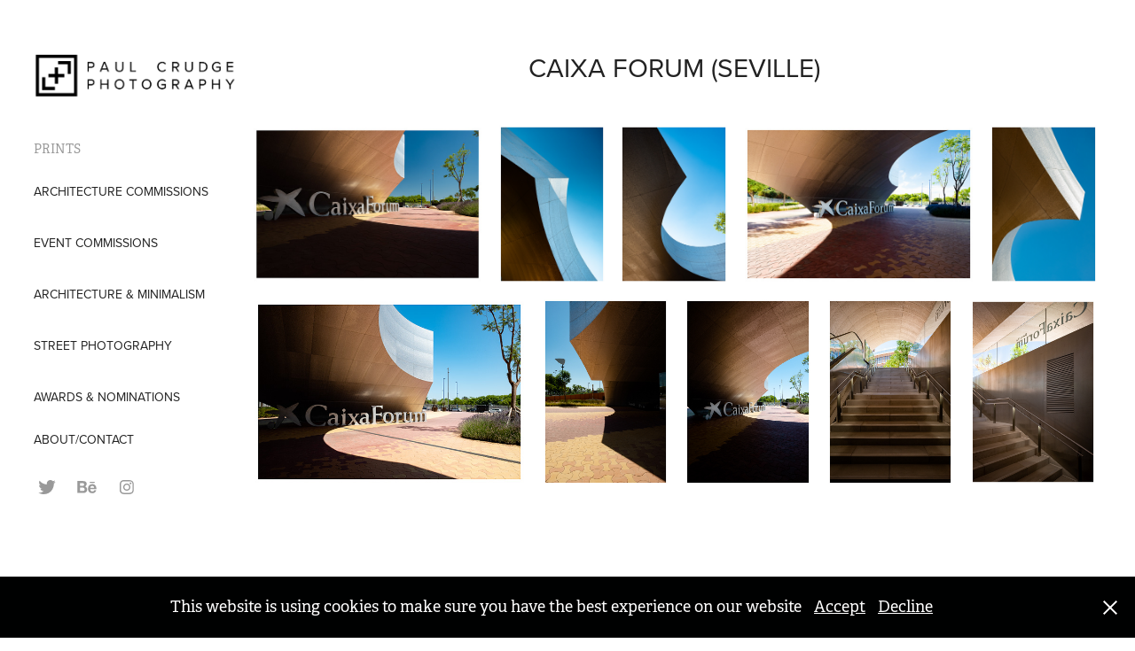

--- FILE ---
content_type: text/html; charset=utf-8
request_url: https://paulcrudge.photography/caixa-forum-seville
body_size: 6826
content:
<!DOCTYPE HTML>
<html lang="en-US">
<head>
  <meta charset="UTF-8" />
  <meta name="viewport" content="width=device-width, initial-scale=1" />
      <meta name="keywords"  content="photography,digital photography,Manchester,UK,England,architecture,interiors,refurbs,architecturephotography,fine art,prints,fine art prints,photographic prints" />
      <meta name="description"  content="Manchester (UK) based Architecture, Events &amp; Street photographer. I'm looking to work on a range of exciting, creative projects across the UK and Internationally." />
      <meta name="twitter:card"  content="summary_large_image" />
      <meta name="twitter:site"  content="@AdobePortfolio" />
      <meta  property="og:title" content="Paul Crudge Photo - Caixa Forum (Seville)" />
      <meta  property="og:description" content="Manchester (UK) based Architecture, Events &amp; Street photographer. I'm looking to work on a range of exciting, creative projects across the UK and Internationally." />
      <meta  property="og:image" content="https://cdn.myportfolio.com/0967e648d0c1f1678574011f9aedcd4a/30fff2a7-feb5-4f3b-9084-fd41139d3069_rwc_0x0x1271x709x1271.png?h=1aea54f88cadb989334a3de33763fd65" />
      <link rel="icon" href="[data-uri]"  />
      <link rel="stylesheet" href="/dist/css/main.css" type="text/css" />
      <link rel="stylesheet" href="https://cdn.myportfolio.com/0967e648d0c1f1678574011f9aedcd4a/4680b25b2c36bb9cfb150eb5afbef4a11692547366.css?h=e1a463ebd0ec75fd3e8855927fd8b664" type="text/css" />
    <link rel="canonical" href="https://paulcrudge.photography/caixa-forum-seville" />
      <title>Paul Crudge Photo - Caixa Forum (Seville)</title>
    <script type="text/javascript" src="//use.typekit.net/ik/[base64].js?cb=8dae7d4d979f383d5ca1dd118e49b6878a07c580" async onload="
    try {
      window.Typekit.load();
    } catch (e) {
      console.warn('Typekit not loaded.');
    }
    "></script>
</head>
  <body class="transition-enabled">  <div class='page-background-video page-background-video-with-panel'>
  </div>
  <div class="js-responsive-nav">
    <div class="responsive-nav has-social">
      <div class="close-responsive-click-area js-close-responsive-nav">
        <div class="close-responsive-button"></div>
      </div>
          <nav data-hover-hint="nav">
      <div class="link-title">
        <a href="https://www.etsy.com/uk/shop/PaulCrudgePhoto">PRINTS</a>
      </div>
              <ul class="group">
                  <li class="gallery-title"><a href="/architecture-2"  >Architecture Commissions</a></li>
              </ul>
              <ul class="group">
                  <li class="gallery-title"><a href="/event-commissions"  >Event Commissions</a></li>
              </ul>
              <ul class="group">
                  <li class="gallery-title"><a href="/architecture-and-minimalism"  >Architecture &amp; Minimalism</a></li>
              </ul>
              <ul class="group">
                  <li class="gallery-title"><a href="/street-1"  >Street Photography</a></li>
              </ul>
      <div class="page-title">
        <a href="/news" >AWARDS &amp; NOMINATIONS</a>
      </div>
      <div class="page-title">
        <a href="/contact" >ABOUT/CONTACT</a>
      </div>
              <div class="social pf-nav-social" data-hover-hint="navSocialIcons">
                <ul>
                        <li>
                          <a href="https://twitter.com/PaulCrudge" target="_blank">
                            <svg xmlns="http://www.w3.org/2000/svg" xmlns:xlink="http://www.w3.org/1999/xlink" version="1.1" viewBox="0 0 30 24" xml:space="preserve" class="icon"><path d="M24.71 5.89C24 6.2 23.2 6.4 22.4 6.53c0.82-0.5 1.45-1.29 1.75-2.23c-0.77 0.46-1.62 0.8-2.53 1 C20.92 4.5 19.9 4 18.7 4c-2.2 0-3.99 1.81-3.99 4.04c0 0.3 0 0.6 0.1 0.92C11.54 8.8 8.6 7.2 6.6 4.7 C6.3 5.3 6.1 6 6.1 6.77c0 1.4 0.7 2.6 1.8 3.36c-0.65-0.02-1.27-0.2-1.81-0.51c0 0 0 0 0 0.1 c0 2 1.4 3.6 3.2 3.96c-0.34 0.09-0.69 0.14-1.05 0.14c-0.26 0-0.51-0.03-0.75-0.07c0.51 1.6 2 2.8 3.7 2.8 c-1.36 1.08-3.08 1.73-4.95 1.73c-0.32 0-0.64-0.02-0.95-0.06C7.05 19.3 9.1 20 11.4 20c7.33 0 11.34-6.15 11.34-11.49 c0-0.18 0-0.35-0.01-0.52C23.5 7.4 24.2 6.7 24.7 5.89z"/></svg>
                          </a>
                        </li>
                        <li>
                          <a href="https://www.behance.net/PaulCrudge" target="_blank">
                            <svg id="Layer_1" data-name="Layer 1" xmlns="http://www.w3.org/2000/svg" viewBox="0 0 30 24" class="icon"><path id="path-1" d="M18.83,14.38a2.78,2.78,0,0,0,.65,1.9,2.31,2.31,0,0,0,1.7.59,2.31,2.31,0,0,0,1.38-.41,1.79,1.79,0,0,0,.71-0.87h2.31a4.48,4.48,0,0,1-1.71,2.53,5,5,0,0,1-2.78.76,5.53,5.53,0,0,1-2-.37,4.34,4.34,0,0,1-1.55-1,4.77,4.77,0,0,1-1-1.63,6.29,6.29,0,0,1,0-4.13,4.83,4.83,0,0,1,1-1.64A4.64,4.64,0,0,1,19.09,9a4.86,4.86,0,0,1,2-.4A4.5,4.5,0,0,1,23.21,9a4.36,4.36,0,0,1,1.5,1.3,5.39,5.39,0,0,1,.84,1.86,7,7,0,0,1,.18,2.18h-6.9Zm3.67-3.24A1.94,1.94,0,0,0,21,10.6a2.26,2.26,0,0,0-1,.22,2,2,0,0,0-.66.54,1.94,1.94,0,0,0-.35.69,3.47,3.47,0,0,0-.12.65h4.29A2.75,2.75,0,0,0,22.5,11.14ZM18.29,6h5.36V7.35H18.29V6ZM13.89,17.7a4.4,4.4,0,0,1-1.51.7,6.44,6.44,0,0,1-1.73.22H4.24V5.12h6.24a7.7,7.7,0,0,1,1.73.17,3.67,3.67,0,0,1,1.33.56,2.6,2.6,0,0,1,.86,1,3.74,3.74,0,0,1,.3,1.58,3,3,0,0,1-.46,1.7,3.33,3.33,0,0,1-1.35,1.12,3.19,3.19,0,0,1,1.82,1.26,3.79,3.79,0,0,1,.59,2.17,3.79,3.79,0,0,1-.39,1.77A3.24,3.24,0,0,1,13.89,17.7ZM11.72,8.19a1.25,1.25,0,0,0-.45-0.47,1.88,1.88,0,0,0-.64-0.24,5.5,5.5,0,0,0-.76-0.05H7.16v3.16h3a2,2,0,0,0,1.28-.38A1.43,1.43,0,0,0,11.89,9,1.73,1.73,0,0,0,11.72,8.19ZM11.84,13a2.39,2.39,0,0,0-1.52-.45H7.16v3.73h3.11a3.61,3.61,0,0,0,.82-0.09A2,2,0,0,0,11.77,16a1.39,1.39,0,0,0,.47-0.54,1.85,1.85,0,0,0,.17-0.88A1.77,1.77,0,0,0,11.84,13Z"/></svg>
                          </a>
                        </li>
                        <li>
                          <a href="https://www.instagram.com/paulcrudge/" target="_blank">
                            <svg version="1.1" id="Layer_1" xmlns="http://www.w3.org/2000/svg" xmlns:xlink="http://www.w3.org/1999/xlink" viewBox="0 0 30 24" style="enable-background:new 0 0 30 24;" xml:space="preserve" class="icon">
                            <g>
                              <path d="M15,5.4c2.1,0,2.4,0,3.2,0c0.8,0,1.2,0.2,1.5,0.3c0.4,0.1,0.6,0.3,0.9,0.6c0.3,0.3,0.5,0.5,0.6,0.9
                                c0.1,0.3,0.2,0.7,0.3,1.5c0,0.8,0,1.1,0,3.2s0,2.4,0,3.2c0,0.8-0.2,1.2-0.3,1.5c-0.1,0.4-0.3,0.6-0.6,0.9c-0.3,0.3-0.5,0.5-0.9,0.6
                                c-0.3,0.1-0.7,0.2-1.5,0.3c-0.8,0-1.1,0-3.2,0s-2.4,0-3.2,0c-0.8,0-1.2-0.2-1.5-0.3c-0.4-0.1-0.6-0.3-0.9-0.6
                                c-0.3-0.3-0.5-0.5-0.6-0.9c-0.1-0.3-0.2-0.7-0.3-1.5c0-0.8,0-1.1,0-3.2s0-2.4,0-3.2c0-0.8,0.2-1.2,0.3-1.5c0.1-0.4,0.3-0.6,0.6-0.9
                                c0.3-0.3,0.5-0.5,0.9-0.6c0.3-0.1,0.7-0.2,1.5-0.3C12.6,5.4,12.9,5.4,15,5.4 M15,4c-2.2,0-2.4,0-3.3,0c-0.9,0-1.4,0.2-1.9,0.4
                                c-0.5,0.2-1,0.5-1.4,0.9C7.9,5.8,7.6,6.2,7.4,6.8C7.2,7.3,7.1,7.9,7,8.7C7,9.6,7,9.8,7,12s0,2.4,0,3.3c0,0.9,0.2,1.4,0.4,1.9
                                c0.2,0.5,0.5,1,0.9,1.4c0.4,0.4,0.9,0.7,1.4,0.9c0.5,0.2,1.1,0.3,1.9,0.4c0.9,0,1.1,0,3.3,0s2.4,0,3.3,0c0.9,0,1.4-0.2,1.9-0.4
                                c0.5-0.2,1-0.5,1.4-0.9c0.4-0.4,0.7-0.9,0.9-1.4c0.2-0.5,0.3-1.1,0.4-1.9c0-0.9,0-1.1,0-3.3s0-2.4,0-3.3c0-0.9-0.2-1.4-0.4-1.9
                                c-0.2-0.5-0.5-1-0.9-1.4c-0.4-0.4-0.9-0.7-1.4-0.9c-0.5-0.2-1.1-0.3-1.9-0.4C17.4,4,17.2,4,15,4L15,4L15,4z"/>
                              <path d="M15,7.9c-2.3,0-4.1,1.8-4.1,4.1s1.8,4.1,4.1,4.1s4.1-1.8,4.1-4.1S17.3,7.9,15,7.9L15,7.9z M15,14.7c-1.5,0-2.7-1.2-2.7-2.7
                                c0-1.5,1.2-2.7,2.7-2.7s2.7,1.2,2.7,2.7C17.7,13.5,16.5,14.7,15,14.7L15,14.7z"/>
                              <path d="M20.2,7.7c0,0.5-0.4,1-1,1s-1-0.4-1-1s0.4-1,1-1S20.2,7.2,20.2,7.7L20.2,7.7z"/>
                            </g>
                            </svg>
                          </a>
                        </li>
                </ul>
              </div>
          </nav>
    </div>
  </div>
  <div class="site-wrap cfix js-site-wrap">
    <div class="site-container">
      <div class="site-content e2e-site-content">
        <div class="sidebar-content">
          <header class="site-header">
              <div class="logo-wrap" data-hover-hint="logo">
                    <div class="logo e2e-site-logo-text logo-image  ">
    <a href="/architecture-2" class="image-normal image-link">
      <img src="https://cdn.myportfolio.com/0967e648d0c1f1678574011f9aedcd4a/82658a6d-e2cd-4d4e-93cf-cca1dfb17927_rwc_0x0x2035x433x4096.jpg?h=a6aee1dde5327a6ac57107249214b9a0" alt="Paul Crudgington">
    </a>
</div>
              </div>
  <div class="hamburger-click-area js-hamburger">
    <div class="hamburger">
      <i></i>
      <i></i>
      <i></i>
    </div>
  </div>
          </header>
              <nav data-hover-hint="nav">
      <div class="link-title">
        <a href="https://www.etsy.com/uk/shop/PaulCrudgePhoto">PRINTS</a>
      </div>
              <ul class="group">
                  <li class="gallery-title"><a href="/architecture-2"  >Architecture Commissions</a></li>
              </ul>
              <ul class="group">
                  <li class="gallery-title"><a href="/event-commissions"  >Event Commissions</a></li>
              </ul>
              <ul class="group">
                  <li class="gallery-title"><a href="/architecture-and-minimalism"  >Architecture &amp; Minimalism</a></li>
              </ul>
              <ul class="group">
                  <li class="gallery-title"><a href="/street-1"  >Street Photography</a></li>
              </ul>
      <div class="page-title">
        <a href="/news" >AWARDS &amp; NOMINATIONS</a>
      </div>
      <div class="page-title">
        <a href="/contact" >ABOUT/CONTACT</a>
      </div>
                  <div class="social pf-nav-social" data-hover-hint="navSocialIcons">
                    <ul>
                            <li>
                              <a href="https://twitter.com/PaulCrudge" target="_blank">
                                <svg xmlns="http://www.w3.org/2000/svg" xmlns:xlink="http://www.w3.org/1999/xlink" version="1.1" viewBox="0 0 30 24" xml:space="preserve" class="icon"><path d="M24.71 5.89C24 6.2 23.2 6.4 22.4 6.53c0.82-0.5 1.45-1.29 1.75-2.23c-0.77 0.46-1.62 0.8-2.53 1 C20.92 4.5 19.9 4 18.7 4c-2.2 0-3.99 1.81-3.99 4.04c0 0.3 0 0.6 0.1 0.92C11.54 8.8 8.6 7.2 6.6 4.7 C6.3 5.3 6.1 6 6.1 6.77c0 1.4 0.7 2.6 1.8 3.36c-0.65-0.02-1.27-0.2-1.81-0.51c0 0 0 0 0 0.1 c0 2 1.4 3.6 3.2 3.96c-0.34 0.09-0.69 0.14-1.05 0.14c-0.26 0-0.51-0.03-0.75-0.07c0.51 1.6 2 2.8 3.7 2.8 c-1.36 1.08-3.08 1.73-4.95 1.73c-0.32 0-0.64-0.02-0.95-0.06C7.05 19.3 9.1 20 11.4 20c7.33 0 11.34-6.15 11.34-11.49 c0-0.18 0-0.35-0.01-0.52C23.5 7.4 24.2 6.7 24.7 5.89z"/></svg>
                              </a>
                            </li>
                            <li>
                              <a href="https://www.behance.net/PaulCrudge" target="_blank">
                                <svg id="Layer_1" data-name="Layer 1" xmlns="http://www.w3.org/2000/svg" viewBox="0 0 30 24" class="icon"><path id="path-1" d="M18.83,14.38a2.78,2.78,0,0,0,.65,1.9,2.31,2.31,0,0,0,1.7.59,2.31,2.31,0,0,0,1.38-.41,1.79,1.79,0,0,0,.71-0.87h2.31a4.48,4.48,0,0,1-1.71,2.53,5,5,0,0,1-2.78.76,5.53,5.53,0,0,1-2-.37,4.34,4.34,0,0,1-1.55-1,4.77,4.77,0,0,1-1-1.63,6.29,6.29,0,0,1,0-4.13,4.83,4.83,0,0,1,1-1.64A4.64,4.64,0,0,1,19.09,9a4.86,4.86,0,0,1,2-.4A4.5,4.5,0,0,1,23.21,9a4.36,4.36,0,0,1,1.5,1.3,5.39,5.39,0,0,1,.84,1.86,7,7,0,0,1,.18,2.18h-6.9Zm3.67-3.24A1.94,1.94,0,0,0,21,10.6a2.26,2.26,0,0,0-1,.22,2,2,0,0,0-.66.54,1.94,1.94,0,0,0-.35.69,3.47,3.47,0,0,0-.12.65h4.29A2.75,2.75,0,0,0,22.5,11.14ZM18.29,6h5.36V7.35H18.29V6ZM13.89,17.7a4.4,4.4,0,0,1-1.51.7,6.44,6.44,0,0,1-1.73.22H4.24V5.12h6.24a7.7,7.7,0,0,1,1.73.17,3.67,3.67,0,0,1,1.33.56,2.6,2.6,0,0,1,.86,1,3.74,3.74,0,0,1,.3,1.58,3,3,0,0,1-.46,1.7,3.33,3.33,0,0,1-1.35,1.12,3.19,3.19,0,0,1,1.82,1.26,3.79,3.79,0,0,1,.59,2.17,3.79,3.79,0,0,1-.39,1.77A3.24,3.24,0,0,1,13.89,17.7ZM11.72,8.19a1.25,1.25,0,0,0-.45-0.47,1.88,1.88,0,0,0-.64-0.24,5.5,5.5,0,0,0-.76-0.05H7.16v3.16h3a2,2,0,0,0,1.28-.38A1.43,1.43,0,0,0,11.89,9,1.73,1.73,0,0,0,11.72,8.19ZM11.84,13a2.39,2.39,0,0,0-1.52-.45H7.16v3.73h3.11a3.61,3.61,0,0,0,.82-0.09A2,2,0,0,0,11.77,16a1.39,1.39,0,0,0,.47-0.54,1.85,1.85,0,0,0,.17-0.88A1.77,1.77,0,0,0,11.84,13Z"/></svg>
                              </a>
                            </li>
                            <li>
                              <a href="https://www.instagram.com/paulcrudge/" target="_blank">
                                <svg version="1.1" id="Layer_1" xmlns="http://www.w3.org/2000/svg" xmlns:xlink="http://www.w3.org/1999/xlink" viewBox="0 0 30 24" style="enable-background:new 0 0 30 24;" xml:space="preserve" class="icon">
                                <g>
                                  <path d="M15,5.4c2.1,0,2.4,0,3.2,0c0.8,0,1.2,0.2,1.5,0.3c0.4,0.1,0.6,0.3,0.9,0.6c0.3,0.3,0.5,0.5,0.6,0.9
                                    c0.1,0.3,0.2,0.7,0.3,1.5c0,0.8,0,1.1,0,3.2s0,2.4,0,3.2c0,0.8-0.2,1.2-0.3,1.5c-0.1,0.4-0.3,0.6-0.6,0.9c-0.3,0.3-0.5,0.5-0.9,0.6
                                    c-0.3,0.1-0.7,0.2-1.5,0.3c-0.8,0-1.1,0-3.2,0s-2.4,0-3.2,0c-0.8,0-1.2-0.2-1.5-0.3c-0.4-0.1-0.6-0.3-0.9-0.6
                                    c-0.3-0.3-0.5-0.5-0.6-0.9c-0.1-0.3-0.2-0.7-0.3-1.5c0-0.8,0-1.1,0-3.2s0-2.4,0-3.2c0-0.8,0.2-1.2,0.3-1.5c0.1-0.4,0.3-0.6,0.6-0.9
                                    c0.3-0.3,0.5-0.5,0.9-0.6c0.3-0.1,0.7-0.2,1.5-0.3C12.6,5.4,12.9,5.4,15,5.4 M15,4c-2.2,0-2.4,0-3.3,0c-0.9,0-1.4,0.2-1.9,0.4
                                    c-0.5,0.2-1,0.5-1.4,0.9C7.9,5.8,7.6,6.2,7.4,6.8C7.2,7.3,7.1,7.9,7,8.7C7,9.6,7,9.8,7,12s0,2.4,0,3.3c0,0.9,0.2,1.4,0.4,1.9
                                    c0.2,0.5,0.5,1,0.9,1.4c0.4,0.4,0.9,0.7,1.4,0.9c0.5,0.2,1.1,0.3,1.9,0.4c0.9,0,1.1,0,3.3,0s2.4,0,3.3,0c0.9,0,1.4-0.2,1.9-0.4
                                    c0.5-0.2,1-0.5,1.4-0.9c0.4-0.4,0.7-0.9,0.9-1.4c0.2-0.5,0.3-1.1,0.4-1.9c0-0.9,0-1.1,0-3.3s0-2.4,0-3.3c0-0.9-0.2-1.4-0.4-1.9
                                    c-0.2-0.5-0.5-1-0.9-1.4c-0.4-0.4-0.9-0.7-1.4-0.9c-0.5-0.2-1.1-0.3-1.9-0.4C17.4,4,17.2,4,15,4L15,4L15,4z"/>
                                  <path d="M15,7.9c-2.3,0-4.1,1.8-4.1,4.1s1.8,4.1,4.1,4.1s4.1-1.8,4.1-4.1S17.3,7.9,15,7.9L15,7.9z M15,14.7c-1.5,0-2.7-1.2-2.7-2.7
                                    c0-1.5,1.2-2.7,2.7-2.7s2.7,1.2,2.7,2.7C17.7,13.5,16.5,14.7,15,14.7L15,14.7z"/>
                                  <path d="M20.2,7.7c0,0.5-0.4,1-1,1s-1-0.4-1-1s0.4-1,1-1S20.2,7.2,20.2,7.7L20.2,7.7z"/>
                                </g>
                                </svg>
                              </a>
                            </li>
                    </ul>
                  </div>
              </nav>
        </div>
        <main>
  <div class="page-container" data-context="page.page.container" data-hover-hint="pageContainer">
    <section class="page standard-modules">
        <header class="page-header content" data-context="pages" data-identity="id:p5eb7d2c6f169b515a1f4626405efad30896de364c00951017a4b2">
            <h1 class="title preserve-whitespace">Caixa Forum (Seville)</h1>
            <p class="description"></p>
        </header>
      <div class="page-content js-page-content" data-context="pages" data-identity="id:p5eb7d2c6f169b515a1f4626405efad30896de364c00951017a4b2">
        <div id="project-canvas" class="js-project-modules modules content">
          <div id="project-modules">
              
              
              
              
              
              
              
              <div class="project-module module media_collection project-module-media_collection" data-id="m5ed7efa0ac4dff17af0d938fe76ebc907182a06b57b15e5ff7059"  style="padding-top: px;
padding-bottom: px;
">
  <div class="grid--main js-grid-main" data-grid-max-images="
  ">
    <div class="grid__item-container js-grid-item-container" data-flex-grow="375.62076749436" style="width:375.62076749436px; flex-grow:375.62076749436;" data-width="1280" data-height="886">
      <script type="text/html" class="js-lightbox-slide-content">
        <div class="grid__image-wrapper">
          <img src="https://cdn.myportfolio.com/0967e648d0c1f1678574011f9aedcd4a/12eb0e46-fcd8-47cd-a772-28a9acb15fde_rw_1920.jpg?h=93ba58a33687bea96c21d99d16ce34d4" srcset="https://cdn.myportfolio.com/0967e648d0c1f1678574011f9aedcd4a/12eb0e46-fcd8-47cd-a772-28a9acb15fde_rw_600.jpg?h=a27a1ef818dbb6c528dffe07818d9f8e 600w,https://cdn.myportfolio.com/0967e648d0c1f1678574011f9aedcd4a/12eb0e46-fcd8-47cd-a772-28a9acb15fde_rw_1200.jpg?h=42803a0d1356c1aabb30ed56983cf677 1200w,https://cdn.myportfolio.com/0967e648d0c1f1678574011f9aedcd4a/12eb0e46-fcd8-47cd-a772-28a9acb15fde_rw_1920.jpg?h=93ba58a33687bea96c21d99d16ce34d4 1280w,"  sizes="(max-width: 1280px) 100vw, 1280px">
        <div>
      </script>
      <img
        class="grid__item-image js-grid__item-image grid__item-image-lazy js-lazy"
        src="[data-uri]"
        
        data-src="https://cdn.myportfolio.com/0967e648d0c1f1678574011f9aedcd4a/12eb0e46-fcd8-47cd-a772-28a9acb15fde_rw_1920.jpg?h=93ba58a33687bea96c21d99d16ce34d4"
        data-srcset="https://cdn.myportfolio.com/0967e648d0c1f1678574011f9aedcd4a/12eb0e46-fcd8-47cd-a772-28a9acb15fde_rw_600.jpg?h=a27a1ef818dbb6c528dffe07818d9f8e 600w,https://cdn.myportfolio.com/0967e648d0c1f1678574011f9aedcd4a/12eb0e46-fcd8-47cd-a772-28a9acb15fde_rw_1200.jpg?h=42803a0d1356c1aabb30ed56983cf677 1200w,https://cdn.myportfolio.com/0967e648d0c1f1678574011f9aedcd4a/12eb0e46-fcd8-47cd-a772-28a9acb15fde_rw_1920.jpg?h=93ba58a33687bea96c21d99d16ce34d4 1280w,"
      >
      <span class="grid__item-filler" style="padding-bottom:69.21875%;"></span>
    </div>
    <div class="grid__item-container js-grid-item-container" data-flex-grow="179.5625" style="width:179.5625px; flex-grow:179.5625;" data-width="884" data-height="1280">
      <script type="text/html" class="js-lightbox-slide-content">
        <div class="grid__image-wrapper">
          <img src="https://cdn.myportfolio.com/0967e648d0c1f1678574011f9aedcd4a/586d1cb1-94e5-4c62-80ce-656e73c3f8fb_rw_1200.jpg?h=0b62de682a8d6313975df771e42ad2b0" srcset="https://cdn.myportfolio.com/0967e648d0c1f1678574011f9aedcd4a/586d1cb1-94e5-4c62-80ce-656e73c3f8fb_rw_600.jpg?h=8f2f5c0b6282d73bf2b7062b88c6ccb9 600w,https://cdn.myportfolio.com/0967e648d0c1f1678574011f9aedcd4a/586d1cb1-94e5-4c62-80ce-656e73c3f8fb_rw_1200.jpg?h=0b62de682a8d6313975df771e42ad2b0 884w,"  sizes="(max-width: 884px) 100vw, 884px">
        <div>
      </script>
      <img
        class="grid__item-image js-grid__item-image grid__item-image-lazy js-lazy"
        src="[data-uri]"
        
        data-src="https://cdn.myportfolio.com/0967e648d0c1f1678574011f9aedcd4a/586d1cb1-94e5-4c62-80ce-656e73c3f8fb_rw_1200.jpg?h=0b62de682a8d6313975df771e42ad2b0"
        data-srcset="https://cdn.myportfolio.com/0967e648d0c1f1678574011f9aedcd4a/586d1cb1-94e5-4c62-80ce-656e73c3f8fb_rw_600.jpg?h=8f2f5c0b6282d73bf2b7062b88c6ccb9 600w,https://cdn.myportfolio.com/0967e648d0c1f1678574011f9aedcd4a/586d1cb1-94e5-4c62-80ce-656e73c3f8fb_rw_1200.jpg?h=0b62de682a8d6313975df771e42ad2b0 884w,"
      >
      <span class="grid__item-filler" style="padding-bottom:144.7963800905%;"></span>
    </div>
    <div class="grid__item-container js-grid-item-container" data-flex-grow="179.5625" style="width:179.5625px; flex-grow:179.5625;" data-width="884" data-height="1280">
      <script type="text/html" class="js-lightbox-slide-content">
        <div class="grid__image-wrapper">
          <img src="https://cdn.myportfolio.com/0967e648d0c1f1678574011f9aedcd4a/96b49550-a594-405c-a8c2-697c12566002_rw_1200.jpg?h=ccbd24fa82aa97acf3387228fdbc7ec5" srcset="https://cdn.myportfolio.com/0967e648d0c1f1678574011f9aedcd4a/96b49550-a594-405c-a8c2-697c12566002_rw_600.jpg?h=37b2e267c8c4df17429c3dfcdc796cd6 600w,https://cdn.myportfolio.com/0967e648d0c1f1678574011f9aedcd4a/96b49550-a594-405c-a8c2-697c12566002_rw_1200.jpg?h=ccbd24fa82aa97acf3387228fdbc7ec5 884w,"  sizes="(max-width: 884px) 100vw, 884px">
        <div>
      </script>
      <img
        class="grid__item-image js-grid__item-image grid__item-image-lazy js-lazy"
        src="[data-uri]"
        
        data-src="https://cdn.myportfolio.com/0967e648d0c1f1678574011f9aedcd4a/96b49550-a594-405c-a8c2-697c12566002_rw_1200.jpg?h=ccbd24fa82aa97acf3387228fdbc7ec5"
        data-srcset="https://cdn.myportfolio.com/0967e648d0c1f1678574011f9aedcd4a/96b49550-a594-405c-a8c2-697c12566002_rw_600.jpg?h=37b2e267c8c4df17429c3dfcdc796cd6 600w,https://cdn.myportfolio.com/0967e648d0c1f1678574011f9aedcd4a/96b49550-a594-405c-a8c2-697c12566002_rw_1200.jpg?h=ccbd24fa82aa97acf3387228fdbc7ec5 884w,"
      >
      <span class="grid__item-filler" style="padding-bottom:144.7963800905%;"></span>
    </div>
    <div class="grid__item-container js-grid-item-container" data-flex-grow="376.47058823529" style="width:376.47058823529px; flex-grow:376.47058823529;" data-width="1280" data-height="884">
      <script type="text/html" class="js-lightbox-slide-content">
        <div class="grid__image-wrapper">
          <img src="https://cdn.myportfolio.com/0967e648d0c1f1678574011f9aedcd4a/9d234231-6056-473f-bf84-421f42a9a219_rw_1920.jpg?h=b446e947752558c5d84e61bc988f3196" srcset="https://cdn.myportfolio.com/0967e648d0c1f1678574011f9aedcd4a/9d234231-6056-473f-bf84-421f42a9a219_rw_600.jpg?h=929d694203c906e12d479a76ca3ed509 600w,https://cdn.myportfolio.com/0967e648d0c1f1678574011f9aedcd4a/9d234231-6056-473f-bf84-421f42a9a219_rw_1200.jpg?h=5a4999a4418e9f4726967b998a1e9ffc 1200w,https://cdn.myportfolio.com/0967e648d0c1f1678574011f9aedcd4a/9d234231-6056-473f-bf84-421f42a9a219_rw_1920.jpg?h=b446e947752558c5d84e61bc988f3196 1280w,"  sizes="(max-width: 1280px) 100vw, 1280px">
        <div>
      </script>
      <img
        class="grid__item-image js-grid__item-image grid__item-image-lazy js-lazy"
        src="[data-uri]"
        
        data-src="https://cdn.myportfolio.com/0967e648d0c1f1678574011f9aedcd4a/9d234231-6056-473f-bf84-421f42a9a219_rw_1920.jpg?h=b446e947752558c5d84e61bc988f3196"
        data-srcset="https://cdn.myportfolio.com/0967e648d0c1f1678574011f9aedcd4a/9d234231-6056-473f-bf84-421f42a9a219_rw_600.jpg?h=929d694203c906e12d479a76ca3ed509 600w,https://cdn.myportfolio.com/0967e648d0c1f1678574011f9aedcd4a/9d234231-6056-473f-bf84-421f42a9a219_rw_1200.jpg?h=5a4999a4418e9f4726967b998a1e9ffc 1200w,https://cdn.myportfolio.com/0967e648d0c1f1678574011f9aedcd4a/9d234231-6056-473f-bf84-421f42a9a219_rw_1920.jpg?h=b446e947752558c5d84e61bc988f3196 1280w,"
      >
      <span class="grid__item-filler" style="padding-bottom:69.0625%;"></span>
    </div>
    <div class="grid__item-container js-grid-item-container" data-flex-grow="179.5625" style="width:179.5625px; flex-grow:179.5625;" data-width="884" data-height="1280">
      <script type="text/html" class="js-lightbox-slide-content">
        <div class="grid__image-wrapper">
          <img src="https://cdn.myportfolio.com/0967e648d0c1f1678574011f9aedcd4a/04c310d6-cde2-44d1-976d-d3a011748573_rw_1200.jpg?h=f5b18ce83153a857b99d7fd5dd4f3b93" srcset="https://cdn.myportfolio.com/0967e648d0c1f1678574011f9aedcd4a/04c310d6-cde2-44d1-976d-d3a011748573_rw_600.jpg?h=0cef691c79baced6ea56da2e03931303 600w,https://cdn.myportfolio.com/0967e648d0c1f1678574011f9aedcd4a/04c310d6-cde2-44d1-976d-d3a011748573_rw_1200.jpg?h=f5b18ce83153a857b99d7fd5dd4f3b93 884w,"  sizes="(max-width: 884px) 100vw, 884px">
        <div>
      </script>
      <img
        class="grid__item-image js-grid__item-image grid__item-image-lazy js-lazy"
        src="[data-uri]"
        
        data-src="https://cdn.myportfolio.com/0967e648d0c1f1678574011f9aedcd4a/04c310d6-cde2-44d1-976d-d3a011748573_rw_1200.jpg?h=f5b18ce83153a857b99d7fd5dd4f3b93"
        data-srcset="https://cdn.myportfolio.com/0967e648d0c1f1678574011f9aedcd4a/04c310d6-cde2-44d1-976d-d3a011748573_rw_600.jpg?h=0cef691c79baced6ea56da2e03931303 600w,https://cdn.myportfolio.com/0967e648d0c1f1678574011f9aedcd4a/04c310d6-cde2-44d1-976d-d3a011748573_rw_1200.jpg?h=f5b18ce83153a857b99d7fd5dd4f3b93 884w,"
      >
      <span class="grid__item-filler" style="padding-bottom:144.7963800905%;"></span>
    </div>
    <div class="grid__item-container js-grid-item-container" data-flex-grow="376.04519774011" style="width:376.04519774011px; flex-grow:376.04519774011;" data-width="1280" data-height="885">
      <script type="text/html" class="js-lightbox-slide-content">
        <div class="grid__image-wrapper">
          <img src="https://cdn.myportfolio.com/0967e648d0c1f1678574011f9aedcd4a/334c8762-f1b0-47b8-b509-9e5af47afbef_rw_1920.jpg?h=5c42b731a15f0280dbcf5b8ea0f272c6" srcset="https://cdn.myportfolio.com/0967e648d0c1f1678574011f9aedcd4a/334c8762-f1b0-47b8-b509-9e5af47afbef_rw_600.jpg?h=9330257a6ab6e0dc54d60fe3ce8bf93c 600w,https://cdn.myportfolio.com/0967e648d0c1f1678574011f9aedcd4a/334c8762-f1b0-47b8-b509-9e5af47afbef_rw_1200.jpg?h=4e5118de53e4ead1ca7967a6f9415faf 1200w,https://cdn.myportfolio.com/0967e648d0c1f1678574011f9aedcd4a/334c8762-f1b0-47b8-b509-9e5af47afbef_rw_1920.jpg?h=5c42b731a15f0280dbcf5b8ea0f272c6 1280w,"  sizes="(max-width: 1280px) 100vw, 1280px">
        <div>
      </script>
      <img
        class="grid__item-image js-grid__item-image grid__item-image-lazy js-lazy"
        src="[data-uri]"
        
        data-src="https://cdn.myportfolio.com/0967e648d0c1f1678574011f9aedcd4a/334c8762-f1b0-47b8-b509-9e5af47afbef_rw_1920.jpg?h=5c42b731a15f0280dbcf5b8ea0f272c6"
        data-srcset="https://cdn.myportfolio.com/0967e648d0c1f1678574011f9aedcd4a/334c8762-f1b0-47b8-b509-9e5af47afbef_rw_600.jpg?h=9330257a6ab6e0dc54d60fe3ce8bf93c 600w,https://cdn.myportfolio.com/0967e648d0c1f1678574011f9aedcd4a/334c8762-f1b0-47b8-b509-9e5af47afbef_rw_1200.jpg?h=4e5118de53e4ead1ca7967a6f9415faf 1200w,https://cdn.myportfolio.com/0967e648d0c1f1678574011f9aedcd4a/334c8762-f1b0-47b8-b509-9e5af47afbef_rw_1920.jpg?h=5c42b731a15f0280dbcf5b8ea0f272c6 1280w,"
      >
      <span class="grid__item-filler" style="padding-bottom:69.140625%;"></span>
    </div>
    <div class="grid__item-container js-grid-item-container" data-flex-grow="179.5625" style="width:179.5625px; flex-grow:179.5625;" data-width="884" data-height="1280">
      <script type="text/html" class="js-lightbox-slide-content">
        <div class="grid__image-wrapper">
          <img src="https://cdn.myportfolio.com/0967e648d0c1f1678574011f9aedcd4a/6d59eaf4-0793-4433-9214-bde303fec79c_rw_1200.jpg?h=e05a1d4466da07fa55cd1086e73168c9" srcset="https://cdn.myportfolio.com/0967e648d0c1f1678574011f9aedcd4a/6d59eaf4-0793-4433-9214-bde303fec79c_rw_600.jpg?h=494dbd22a237bef2e61f86f44a4b2829 600w,https://cdn.myportfolio.com/0967e648d0c1f1678574011f9aedcd4a/6d59eaf4-0793-4433-9214-bde303fec79c_rw_1200.jpg?h=e05a1d4466da07fa55cd1086e73168c9 884w,"  sizes="(max-width: 884px) 100vw, 884px">
        <div>
      </script>
      <img
        class="grid__item-image js-grid__item-image grid__item-image-lazy js-lazy"
        src="[data-uri]"
        
        data-src="https://cdn.myportfolio.com/0967e648d0c1f1678574011f9aedcd4a/6d59eaf4-0793-4433-9214-bde303fec79c_rw_1200.jpg?h=e05a1d4466da07fa55cd1086e73168c9"
        data-srcset="https://cdn.myportfolio.com/0967e648d0c1f1678574011f9aedcd4a/6d59eaf4-0793-4433-9214-bde303fec79c_rw_600.jpg?h=494dbd22a237bef2e61f86f44a4b2829 600w,https://cdn.myportfolio.com/0967e648d0c1f1678574011f9aedcd4a/6d59eaf4-0793-4433-9214-bde303fec79c_rw_1200.jpg?h=e05a1d4466da07fa55cd1086e73168c9 884w,"
      >
      <span class="grid__item-filler" style="padding-bottom:144.7963800905%;"></span>
    </div>
    <div class="grid__item-container js-grid-item-container" data-flex-grow="179.5625" style="width:179.5625px; flex-grow:179.5625;" data-width="884" data-height="1280">
      <script type="text/html" class="js-lightbox-slide-content">
        <div class="grid__image-wrapper">
          <img src="https://cdn.myportfolio.com/0967e648d0c1f1678574011f9aedcd4a/a8c33bb8-bdc1-4cc6-ab09-36e27db7c414_rw_1200.jpg?h=900f99877d1e28b5c3631ae359141ae3" srcset="https://cdn.myportfolio.com/0967e648d0c1f1678574011f9aedcd4a/a8c33bb8-bdc1-4cc6-ab09-36e27db7c414_rw_600.jpg?h=adee94d5f7f02022e1af51e4fae14b1e 600w,https://cdn.myportfolio.com/0967e648d0c1f1678574011f9aedcd4a/a8c33bb8-bdc1-4cc6-ab09-36e27db7c414_rw_1200.jpg?h=900f99877d1e28b5c3631ae359141ae3 884w,"  sizes="(max-width: 884px) 100vw, 884px">
        <div>
      </script>
      <img
        class="grid__item-image js-grid__item-image grid__item-image-lazy js-lazy"
        src="[data-uri]"
        
        data-src="https://cdn.myportfolio.com/0967e648d0c1f1678574011f9aedcd4a/a8c33bb8-bdc1-4cc6-ab09-36e27db7c414_rw_1200.jpg?h=900f99877d1e28b5c3631ae359141ae3"
        data-srcset="https://cdn.myportfolio.com/0967e648d0c1f1678574011f9aedcd4a/a8c33bb8-bdc1-4cc6-ab09-36e27db7c414_rw_600.jpg?h=adee94d5f7f02022e1af51e4fae14b1e 600w,https://cdn.myportfolio.com/0967e648d0c1f1678574011f9aedcd4a/a8c33bb8-bdc1-4cc6-ab09-36e27db7c414_rw_1200.jpg?h=900f99877d1e28b5c3631ae359141ae3 884w,"
      >
      <span class="grid__item-filler" style="padding-bottom:144.7963800905%;"></span>
    </div>
    <div class="grid__item-container js-grid-item-container" data-flex-grow="179.5625" style="width:179.5625px; flex-grow:179.5625;" data-width="884" data-height="1280">
      <script type="text/html" class="js-lightbox-slide-content">
        <div class="grid__image-wrapper">
          <img src="https://cdn.myportfolio.com/0967e648d0c1f1678574011f9aedcd4a/ff370861-5b19-4921-98d0-b69f57e0926b_rw_1200.jpg?h=6c4bb4cc2830e0a453f597872847ef9f" srcset="https://cdn.myportfolio.com/0967e648d0c1f1678574011f9aedcd4a/ff370861-5b19-4921-98d0-b69f57e0926b_rw_600.jpg?h=2f1a56354200dc3775ef2747db3ad23b 600w,https://cdn.myportfolio.com/0967e648d0c1f1678574011f9aedcd4a/ff370861-5b19-4921-98d0-b69f57e0926b_rw_1200.jpg?h=6c4bb4cc2830e0a453f597872847ef9f 884w,"  sizes="(max-width: 884px) 100vw, 884px">
        <div>
      </script>
      <img
        class="grid__item-image js-grid__item-image grid__item-image-lazy js-lazy"
        src="[data-uri]"
        
        data-src="https://cdn.myportfolio.com/0967e648d0c1f1678574011f9aedcd4a/ff370861-5b19-4921-98d0-b69f57e0926b_rw_1200.jpg?h=6c4bb4cc2830e0a453f597872847ef9f"
        data-srcset="https://cdn.myportfolio.com/0967e648d0c1f1678574011f9aedcd4a/ff370861-5b19-4921-98d0-b69f57e0926b_rw_600.jpg?h=2f1a56354200dc3775ef2747db3ad23b 600w,https://cdn.myportfolio.com/0967e648d0c1f1678574011f9aedcd4a/ff370861-5b19-4921-98d0-b69f57e0926b_rw_1200.jpg?h=6c4bb4cc2830e0a453f597872847ef9f 884w,"
      >
      <span class="grid__item-filler" style="padding-bottom:144.7963800905%;"></span>
    </div>
    <div class="grid__item-container js-grid-item-container" data-flex-grow="180.171875" style="width:180.171875px; flex-grow:180.171875;" data-width="887" data-height="1280">
      <script type="text/html" class="js-lightbox-slide-content">
        <div class="grid__image-wrapper">
          <img src="https://cdn.myportfolio.com/0967e648d0c1f1678574011f9aedcd4a/2c0f107f-9f34-4225-b984-0a15913e147d_rw_1200.jpg?h=256c6236397f4521cf9efce863620405" srcset="https://cdn.myportfolio.com/0967e648d0c1f1678574011f9aedcd4a/2c0f107f-9f34-4225-b984-0a15913e147d_rw_600.jpg?h=8ae513f66f973e8e66f76ed6eb8f8d32 600w,https://cdn.myportfolio.com/0967e648d0c1f1678574011f9aedcd4a/2c0f107f-9f34-4225-b984-0a15913e147d_rw_1200.jpg?h=256c6236397f4521cf9efce863620405 887w,"  sizes="(max-width: 887px) 100vw, 887px">
        <div>
      </script>
      <img
        class="grid__item-image js-grid__item-image grid__item-image-lazy js-lazy"
        src="[data-uri]"
        
        data-src="https://cdn.myportfolio.com/0967e648d0c1f1678574011f9aedcd4a/2c0f107f-9f34-4225-b984-0a15913e147d_rw_1200.jpg?h=256c6236397f4521cf9efce863620405"
        data-srcset="https://cdn.myportfolio.com/0967e648d0c1f1678574011f9aedcd4a/2c0f107f-9f34-4225-b984-0a15913e147d_rw_600.jpg?h=8ae513f66f973e8e66f76ed6eb8f8d32 600w,https://cdn.myportfolio.com/0967e648d0c1f1678574011f9aedcd4a/2c0f107f-9f34-4225-b984-0a15913e147d_rw_1200.jpg?h=256c6236397f4521cf9efce863620405 887w,"
      >
      <span class="grid__item-filler" style="padding-bottom:144.30665163472%;"></span>
    </div>
    <div class="js-grid-spacer"></div>
  </div>
</div>

              
              
          </div>
        </div>
      </div>
    </section>
        <section class="back-to-top" data-hover-hint="backToTop">
          <a href="#"><span class="arrow">&uarr;</span><span class="preserve-whitespace">Back to Top</span></a>
        </section>
        <a class="back-to-top-fixed js-back-to-top back-to-top-fixed-with-panel" data-hover-hint="backToTop" data-hover-hint-placement="top-start" href="#">
          <svg version="1.1" id="Layer_1" xmlns="http://www.w3.org/2000/svg" xmlns:xlink="http://www.w3.org/1999/xlink" x="0px" y="0px"
           viewBox="0 0 26 26" style="enable-background:new 0 0 26 26;" xml:space="preserve" class="icon icon-back-to-top">
          <g>
            <path d="M13.8,1.3L21.6,9c0.1,0.1,0.1,0.3,0.2,0.4c0.1,0.1,0.1,0.3,0.1,0.4s0,0.3-0.1,0.4c-0.1,0.1-0.1,0.3-0.3,0.4
              c-0.1,0.1-0.2,0.2-0.4,0.3c-0.2,0.1-0.3,0.1-0.4,0.1c-0.1,0-0.3,0-0.4-0.1c-0.2-0.1-0.3-0.2-0.4-0.3L14.2,5l0,19.1
              c0,0.2-0.1,0.3-0.1,0.5c0,0.1-0.1,0.3-0.3,0.4c-0.1,0.1-0.2,0.2-0.4,0.3c-0.1,0.1-0.3,0.1-0.5,0.1c-0.1,0-0.3,0-0.4-0.1
              c-0.1-0.1-0.3-0.1-0.4-0.3c-0.1-0.1-0.2-0.2-0.3-0.4c-0.1-0.1-0.1-0.3-0.1-0.5l0-19.1l-5.7,5.7C6,10.8,5.8,10.9,5.7,11
              c-0.1,0.1-0.3,0.1-0.4,0.1c-0.2,0-0.3,0-0.4-0.1c-0.1-0.1-0.3-0.2-0.4-0.3c-0.1-0.1-0.1-0.2-0.2-0.4C4.1,10.2,4,10.1,4.1,9.9
              c0-0.1,0-0.3,0.1-0.4c0-0.1,0.1-0.3,0.3-0.4l7.7-7.8c0.1,0,0.2-0.1,0.2-0.1c0,0,0.1-0.1,0.2-0.1c0.1,0,0.2,0,0.2-0.1
              c0.1,0,0.1,0,0.2,0c0,0,0.1,0,0.2,0c0.1,0,0.2,0,0.2,0.1c0.1,0,0.1,0.1,0.2,0.1C13.7,1.2,13.8,1.2,13.8,1.3z"/>
          </g>
          </svg>
        </a>
  </div>
              <footer class="site-footer" data-hover-hint="footer">
                <div class="footer-text">
                  
                </div>
              </footer>
        </main>
      </div>
    </div>
  </div>
  <div class="cookie-banner js-cookie-banner">
    <p>This website is using cookies to make sure you have the best experience on our website
      <a class="consent-link" href="#">Accept</a>
      <a class="decline-link" href="#">Decline</a>
    </p>
    <svg xmlns="http://www.w3.org/2000/svg" viewBox="-6458 -2604 16 16" class='close-btn'>
      <g id="Group_1479" data-name="Group 1479" transform="translate(-8281.367 -3556.368)">
        <rect id="Rectangle_6401" data-name="Rectangle 6401" class="stroke" width="1.968" height="20.66" transform="translate(1823.367 953.759) rotate(-45)"/>
        <rect id="Rectangle_6402" data-name="Rectangle 6402" class="stroke" width="1.968" height="20.66" transform="translate(1824.758 968.368) rotate(-135)"/>
      </g>
    </svg>
  </div>
</body>
<script type="text/javascript">
  // fix for Safari's back/forward cache
  window.onpageshow = function(e) {
    if (e.persisted) { window.location.reload(); }
  };
</script>
  <script type="text/javascript">var __config__ = {"page_id":"p5eb7d2c6f169b515a1f4626405efad30896de364c00951017a4b2","theme":{"name":"basic"},"pageTransition":true,"linkTransition":true,"disableDownload":true,"localizedValidationMessages":{"required":"This field is required","Email":"This field must be a valid email address"},"lightbox":{"enabled":true,"color":{"opacity":1,"hex":"#fff"}},"cookie_banner":{"enabled":true,"color":{"text":"#FFFFFF","bg":"#000101"}},"googleAnalytics":{"trackingCode":"G-C27SYR5VG3","anonymization":false}};</script>
  <script type="text/javascript" src="/site/translations?cb=8dae7d4d979f383d5ca1dd118e49b6878a07c580"></script>
  <script type="text/javascript" src="/dist/js/main.js?cb=8dae7d4d979f383d5ca1dd118e49b6878a07c580"></script>
</html>
